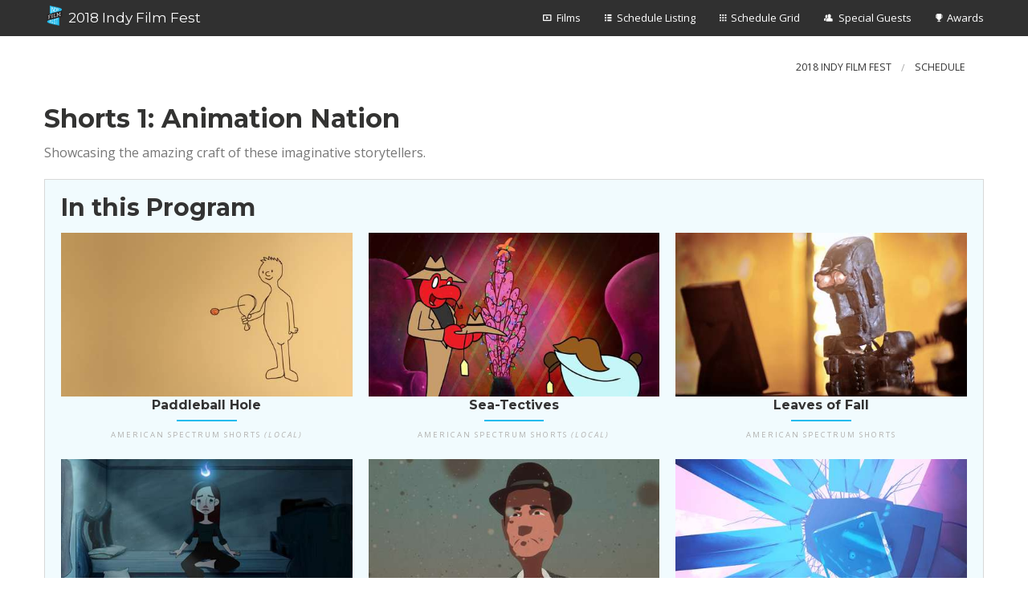

--- FILE ---
content_type: text/html; charset=utf-8
request_url: https://schedule.indyfilmfest.org/2018/programs/shorts-1
body_size: 13846
content:
<!DOCTYPE html>

<html class="no-js" lang="en-us">
<head>
	<meta charset="utf-8"><script type="text/javascript">(window.NREUM||(NREUM={})).init={ajax:{deny_list:["bam.nr-data.net"]},feature_flags:["soft_nav"]};(window.NREUM||(NREUM={})).loader_config={licenseKey:"b01684c6d5",applicationID:"29562645",browserID:"29562684"};;/*! For license information please see nr-loader-rum-1.308.0.min.js.LICENSE.txt */
(()=>{var e,t,r={163:(e,t,r)=>{"use strict";r.d(t,{j:()=>E});var n=r(384),i=r(1741);var a=r(2555);r(860).K7.genericEvents;const s="experimental.resources",o="register",c=e=>{if(!e||"string"!=typeof e)return!1;try{document.createDocumentFragment().querySelector(e)}catch{return!1}return!0};var d=r(2614),u=r(944),l=r(8122);const f="[data-nr-mask]",g=e=>(0,l.a)(e,(()=>{const e={feature_flags:[],experimental:{allow_registered_children:!1,resources:!1},mask_selector:"*",block_selector:"[data-nr-block]",mask_input_options:{color:!1,date:!1,"datetime-local":!1,email:!1,month:!1,number:!1,range:!1,search:!1,tel:!1,text:!1,time:!1,url:!1,week:!1,textarea:!1,select:!1,password:!0}};return{ajax:{deny_list:void 0,block_internal:!0,enabled:!0,autoStart:!0},api:{get allow_registered_children(){return e.feature_flags.includes(o)||e.experimental.allow_registered_children},set allow_registered_children(t){e.experimental.allow_registered_children=t},duplicate_registered_data:!1},browser_consent_mode:{enabled:!1},distributed_tracing:{enabled:void 0,exclude_newrelic_header:void 0,cors_use_newrelic_header:void 0,cors_use_tracecontext_headers:void 0,allowed_origins:void 0},get feature_flags(){return e.feature_flags},set feature_flags(t){e.feature_flags=t},generic_events:{enabled:!0,autoStart:!0},harvest:{interval:30},jserrors:{enabled:!0,autoStart:!0},logging:{enabled:!0,autoStart:!0},metrics:{enabled:!0,autoStart:!0},obfuscate:void 0,page_action:{enabled:!0},page_view_event:{enabled:!0,autoStart:!0},page_view_timing:{enabled:!0,autoStart:!0},performance:{capture_marks:!1,capture_measures:!1,capture_detail:!0,resources:{get enabled(){return e.feature_flags.includes(s)||e.experimental.resources},set enabled(t){e.experimental.resources=t},asset_types:[],first_party_domains:[],ignore_newrelic:!0}},privacy:{cookies_enabled:!0},proxy:{assets:void 0,beacon:void 0},session:{expiresMs:d.wk,inactiveMs:d.BB},session_replay:{autoStart:!0,enabled:!1,preload:!1,sampling_rate:10,error_sampling_rate:100,collect_fonts:!1,inline_images:!1,fix_stylesheets:!0,mask_all_inputs:!0,get mask_text_selector(){return e.mask_selector},set mask_text_selector(t){c(t)?e.mask_selector="".concat(t,",").concat(f):""===t||null===t?e.mask_selector=f:(0,u.R)(5,t)},get block_class(){return"nr-block"},get ignore_class(){return"nr-ignore"},get mask_text_class(){return"nr-mask"},get block_selector(){return e.block_selector},set block_selector(t){c(t)?e.block_selector+=",".concat(t):""!==t&&(0,u.R)(6,t)},get mask_input_options(){return e.mask_input_options},set mask_input_options(t){t&&"object"==typeof t?e.mask_input_options={...t,password:!0}:(0,u.R)(7,t)}},session_trace:{enabled:!0,autoStart:!0},soft_navigations:{enabled:!0,autoStart:!0},spa:{enabled:!0,autoStart:!0},ssl:void 0,user_actions:{enabled:!0,elementAttributes:["id","className","tagName","type"]}}})());var p=r(6154),m=r(9324);let h=0;const v={buildEnv:m.F3,distMethod:m.Xs,version:m.xv,originTime:p.WN},b={consented:!1},y={appMetadata:{},get consented(){return this.session?.state?.consent||b.consented},set consented(e){b.consented=e},customTransaction:void 0,denyList:void 0,disabled:!1,harvester:void 0,isolatedBacklog:!1,isRecording:!1,loaderType:void 0,maxBytes:3e4,obfuscator:void 0,onerror:void 0,ptid:void 0,releaseIds:{},session:void 0,timeKeeper:void 0,registeredEntities:[],jsAttributesMetadata:{bytes:0},get harvestCount(){return++h}},_=e=>{const t=(0,l.a)(e,y),r=Object.keys(v).reduce((e,t)=>(e[t]={value:v[t],writable:!1,configurable:!0,enumerable:!0},e),{});return Object.defineProperties(t,r)};var w=r(5701);const x=e=>{const t=e.startsWith("http");e+="/",r.p=t?e:"https://"+e};var R=r(7836),k=r(3241);const A={accountID:void 0,trustKey:void 0,agentID:void 0,licenseKey:void 0,applicationID:void 0,xpid:void 0},S=e=>(0,l.a)(e,A),T=new Set;function E(e,t={},r,s){let{init:o,info:c,loader_config:d,runtime:u={},exposed:l=!0}=t;if(!c){const e=(0,n.pV)();o=e.init,c=e.info,d=e.loader_config}e.init=g(o||{}),e.loader_config=S(d||{}),c.jsAttributes??={},p.bv&&(c.jsAttributes.isWorker=!0),e.info=(0,a.D)(c);const f=e.init,m=[c.beacon,c.errorBeacon];T.has(e.agentIdentifier)||(f.proxy.assets&&(x(f.proxy.assets),m.push(f.proxy.assets)),f.proxy.beacon&&m.push(f.proxy.beacon),e.beacons=[...m],function(e){const t=(0,n.pV)();Object.getOwnPropertyNames(i.W.prototype).forEach(r=>{const n=i.W.prototype[r];if("function"!=typeof n||"constructor"===n)return;let a=t[r];e[r]&&!1!==e.exposed&&"micro-agent"!==e.runtime?.loaderType&&(t[r]=(...t)=>{const n=e[r](...t);return a?a(...t):n})})}(e),(0,n.US)("activatedFeatures",w.B)),u.denyList=[...f.ajax.deny_list||[],...f.ajax.block_internal?m:[]],u.ptid=e.agentIdentifier,u.loaderType=r,e.runtime=_(u),T.has(e.agentIdentifier)||(e.ee=R.ee.get(e.agentIdentifier),e.exposed=l,(0,k.W)({agentIdentifier:e.agentIdentifier,drained:!!w.B?.[e.agentIdentifier],type:"lifecycle",name:"initialize",feature:void 0,data:e.config})),T.add(e.agentIdentifier)}},384:(e,t,r)=>{"use strict";r.d(t,{NT:()=>s,US:()=>u,Zm:()=>o,bQ:()=>d,dV:()=>c,pV:()=>l});var n=r(6154),i=r(1863),a=r(1910);const s={beacon:"bam.nr-data.net",errorBeacon:"bam.nr-data.net"};function o(){return n.gm.NREUM||(n.gm.NREUM={}),void 0===n.gm.newrelic&&(n.gm.newrelic=n.gm.NREUM),n.gm.NREUM}function c(){let e=o();return e.o||(e.o={ST:n.gm.setTimeout,SI:n.gm.setImmediate||n.gm.setInterval,CT:n.gm.clearTimeout,XHR:n.gm.XMLHttpRequest,REQ:n.gm.Request,EV:n.gm.Event,PR:n.gm.Promise,MO:n.gm.MutationObserver,FETCH:n.gm.fetch,WS:n.gm.WebSocket},(0,a.i)(...Object.values(e.o))),e}function d(e,t){let r=o();r.initializedAgents??={},t.initializedAt={ms:(0,i.t)(),date:new Date},r.initializedAgents[e]=t}function u(e,t){o()[e]=t}function l(){return function(){let e=o();const t=e.info||{};e.info={beacon:s.beacon,errorBeacon:s.errorBeacon,...t}}(),function(){let e=o();const t=e.init||{};e.init={...t}}(),c(),function(){let e=o();const t=e.loader_config||{};e.loader_config={...t}}(),o()}},782:(e,t,r)=>{"use strict";r.d(t,{T:()=>n});const n=r(860).K7.pageViewTiming},860:(e,t,r)=>{"use strict";r.d(t,{$J:()=>u,K7:()=>c,P3:()=>d,XX:()=>i,Yy:()=>o,df:()=>a,qY:()=>n,v4:()=>s});const n="events",i="jserrors",a="browser/blobs",s="rum",o="browser/logs",c={ajax:"ajax",genericEvents:"generic_events",jserrors:i,logging:"logging",metrics:"metrics",pageAction:"page_action",pageViewEvent:"page_view_event",pageViewTiming:"page_view_timing",sessionReplay:"session_replay",sessionTrace:"session_trace",softNav:"soft_navigations",spa:"spa"},d={[c.pageViewEvent]:1,[c.pageViewTiming]:2,[c.metrics]:3,[c.jserrors]:4,[c.spa]:5,[c.ajax]:6,[c.sessionTrace]:7,[c.softNav]:8,[c.sessionReplay]:9,[c.logging]:10,[c.genericEvents]:11},u={[c.pageViewEvent]:s,[c.pageViewTiming]:n,[c.ajax]:n,[c.spa]:n,[c.softNav]:n,[c.metrics]:i,[c.jserrors]:i,[c.sessionTrace]:a,[c.sessionReplay]:a,[c.logging]:o,[c.genericEvents]:"ins"}},944:(e,t,r)=>{"use strict";r.d(t,{R:()=>i});var n=r(3241);function i(e,t){"function"==typeof console.debug&&(console.debug("New Relic Warning: https://github.com/newrelic/newrelic-browser-agent/blob/main/docs/warning-codes.md#".concat(e),t),(0,n.W)({agentIdentifier:null,drained:null,type:"data",name:"warn",feature:"warn",data:{code:e,secondary:t}}))}},1687:(e,t,r)=>{"use strict";r.d(t,{Ak:()=>d,Ze:()=>f,x3:()=>u});var n=r(3241),i=r(7836),a=r(3606),s=r(860),o=r(2646);const c={};function d(e,t){const r={staged:!1,priority:s.P3[t]||0};l(e),c[e].get(t)||c[e].set(t,r)}function u(e,t){e&&c[e]&&(c[e].get(t)&&c[e].delete(t),p(e,t,!1),c[e].size&&g(e))}function l(e){if(!e)throw new Error("agentIdentifier required");c[e]||(c[e]=new Map)}function f(e="",t="feature",r=!1){if(l(e),!e||!c[e].get(t)||r)return p(e,t);c[e].get(t).staged=!0,g(e)}function g(e){const t=Array.from(c[e]);t.every(([e,t])=>t.staged)&&(t.sort((e,t)=>e[1].priority-t[1].priority),t.forEach(([t])=>{c[e].delete(t),p(e,t)}))}function p(e,t,r=!0){const s=e?i.ee.get(e):i.ee,c=a.i.handlers;if(!s.aborted&&s.backlog&&c){if((0,n.W)({agentIdentifier:e,type:"lifecycle",name:"drain",feature:t}),r){const e=s.backlog[t],r=c[t];if(r){for(let t=0;e&&t<e.length;++t)m(e[t],r);Object.entries(r).forEach(([e,t])=>{Object.values(t||{}).forEach(t=>{t[0]?.on&&t[0]?.context()instanceof o.y&&t[0].on(e,t[1])})})}}s.isolatedBacklog||delete c[t],s.backlog[t]=null,s.emit("drain-"+t,[])}}function m(e,t){var r=e[1];Object.values(t[r]||{}).forEach(t=>{var r=e[0];if(t[0]===r){var n=t[1],i=e[3],a=e[2];n.apply(i,a)}})}},1738:(e,t,r)=>{"use strict";r.d(t,{U:()=>g,Y:()=>f});var n=r(3241),i=r(9908),a=r(1863),s=r(944),o=r(5701),c=r(3969),d=r(8362),u=r(860),l=r(4261);function f(e,t,r,a){const f=a||r;!f||f[e]&&f[e]!==d.d.prototype[e]||(f[e]=function(){(0,i.p)(c.xV,["API/"+e+"/called"],void 0,u.K7.metrics,r.ee),(0,n.W)({agentIdentifier:r.agentIdentifier,drained:!!o.B?.[r.agentIdentifier],type:"data",name:"api",feature:l.Pl+e,data:{}});try{return t.apply(this,arguments)}catch(e){(0,s.R)(23,e)}})}function g(e,t,r,n,s){const o=e.info;null===r?delete o.jsAttributes[t]:o.jsAttributes[t]=r,(s||null===r)&&(0,i.p)(l.Pl+n,[(0,a.t)(),t,r],void 0,"session",e.ee)}},1741:(e,t,r)=>{"use strict";r.d(t,{W:()=>a});var n=r(944),i=r(4261);class a{#e(e,...t){if(this[e]!==a.prototype[e])return this[e](...t);(0,n.R)(35,e)}addPageAction(e,t){return this.#e(i.hG,e,t)}register(e){return this.#e(i.eY,e)}recordCustomEvent(e,t){return this.#e(i.fF,e,t)}setPageViewName(e,t){return this.#e(i.Fw,e,t)}setCustomAttribute(e,t,r){return this.#e(i.cD,e,t,r)}noticeError(e,t){return this.#e(i.o5,e,t)}setUserId(e,t=!1){return this.#e(i.Dl,e,t)}setApplicationVersion(e){return this.#e(i.nb,e)}setErrorHandler(e){return this.#e(i.bt,e)}addRelease(e,t){return this.#e(i.k6,e,t)}log(e,t){return this.#e(i.$9,e,t)}start(){return this.#e(i.d3)}finished(e){return this.#e(i.BL,e)}recordReplay(){return this.#e(i.CH)}pauseReplay(){return this.#e(i.Tb)}addToTrace(e){return this.#e(i.U2,e)}setCurrentRouteName(e){return this.#e(i.PA,e)}interaction(e){return this.#e(i.dT,e)}wrapLogger(e,t,r){return this.#e(i.Wb,e,t,r)}measure(e,t){return this.#e(i.V1,e,t)}consent(e){return this.#e(i.Pv,e)}}},1863:(e,t,r)=>{"use strict";function n(){return Math.floor(performance.now())}r.d(t,{t:()=>n})},1910:(e,t,r)=>{"use strict";r.d(t,{i:()=>a});var n=r(944);const i=new Map;function a(...e){return e.every(e=>{if(i.has(e))return i.get(e);const t="function"==typeof e?e.toString():"",r=t.includes("[native code]"),a=t.includes("nrWrapper");return r||a||(0,n.R)(64,e?.name||t),i.set(e,r),r})}},2555:(e,t,r)=>{"use strict";r.d(t,{D:()=>o,f:()=>s});var n=r(384),i=r(8122);const a={beacon:n.NT.beacon,errorBeacon:n.NT.errorBeacon,licenseKey:void 0,applicationID:void 0,sa:void 0,queueTime:void 0,applicationTime:void 0,ttGuid:void 0,user:void 0,account:void 0,product:void 0,extra:void 0,jsAttributes:{},userAttributes:void 0,atts:void 0,transactionName:void 0,tNamePlain:void 0};function s(e){try{return!!e.licenseKey&&!!e.errorBeacon&&!!e.applicationID}catch(e){return!1}}const o=e=>(0,i.a)(e,a)},2614:(e,t,r)=>{"use strict";r.d(t,{BB:()=>s,H3:()=>n,g:()=>d,iL:()=>c,tS:()=>o,uh:()=>i,wk:()=>a});const n="NRBA",i="SESSION",a=144e5,s=18e5,o={STARTED:"session-started",PAUSE:"session-pause",RESET:"session-reset",RESUME:"session-resume",UPDATE:"session-update"},c={SAME_TAB:"same-tab",CROSS_TAB:"cross-tab"},d={OFF:0,FULL:1,ERROR:2}},2646:(e,t,r)=>{"use strict";r.d(t,{y:()=>n});class n{constructor(e){this.contextId=e}}},2843:(e,t,r)=>{"use strict";r.d(t,{G:()=>a,u:()=>i});var n=r(3878);function i(e,t=!1,r,i){(0,n.DD)("visibilitychange",function(){if(t)return void("hidden"===document.visibilityState&&e());e(document.visibilityState)},r,i)}function a(e,t,r){(0,n.sp)("pagehide",e,t,r)}},3241:(e,t,r)=>{"use strict";r.d(t,{W:()=>a});var n=r(6154);const i="newrelic";function a(e={}){try{n.gm.dispatchEvent(new CustomEvent(i,{detail:e}))}catch(e){}}},3606:(e,t,r)=>{"use strict";r.d(t,{i:()=>a});var n=r(9908);a.on=s;var i=a.handlers={};function a(e,t,r,a){s(a||n.d,i,e,t,r)}function s(e,t,r,i,a){a||(a="feature"),e||(e=n.d);var s=t[a]=t[a]||{};(s[r]=s[r]||[]).push([e,i])}},3878:(e,t,r)=>{"use strict";function n(e,t){return{capture:e,passive:!1,signal:t}}function i(e,t,r=!1,i){window.addEventListener(e,t,n(r,i))}function a(e,t,r=!1,i){document.addEventListener(e,t,n(r,i))}r.d(t,{DD:()=>a,jT:()=>n,sp:()=>i})},3969:(e,t,r)=>{"use strict";r.d(t,{TZ:()=>n,XG:()=>o,rs:()=>i,xV:()=>s,z_:()=>a});const n=r(860).K7.metrics,i="sm",a="cm",s="storeSupportabilityMetrics",o="storeEventMetrics"},4234:(e,t,r)=>{"use strict";r.d(t,{W:()=>a});var n=r(7836),i=r(1687);class a{constructor(e,t){this.agentIdentifier=e,this.ee=n.ee.get(e),this.featureName=t,this.blocked=!1}deregisterDrain(){(0,i.x3)(this.agentIdentifier,this.featureName)}}},4261:(e,t,r)=>{"use strict";r.d(t,{$9:()=>d,BL:()=>o,CH:()=>g,Dl:()=>_,Fw:()=>y,PA:()=>h,Pl:()=>n,Pv:()=>k,Tb:()=>l,U2:()=>a,V1:()=>R,Wb:()=>x,bt:()=>b,cD:()=>v,d3:()=>w,dT:()=>c,eY:()=>p,fF:()=>f,hG:()=>i,k6:()=>s,nb:()=>m,o5:()=>u});const n="api-",i="addPageAction",a="addToTrace",s="addRelease",o="finished",c="interaction",d="log",u="noticeError",l="pauseReplay",f="recordCustomEvent",g="recordReplay",p="register",m="setApplicationVersion",h="setCurrentRouteName",v="setCustomAttribute",b="setErrorHandler",y="setPageViewName",_="setUserId",w="start",x="wrapLogger",R="measure",k="consent"},5289:(e,t,r)=>{"use strict";r.d(t,{GG:()=>s,Qr:()=>c,sB:()=>o});var n=r(3878),i=r(6389);function a(){return"undefined"==typeof document||"complete"===document.readyState}function s(e,t){if(a())return e();const r=(0,i.J)(e),s=setInterval(()=>{a()&&(clearInterval(s),r())},500);(0,n.sp)("load",r,t)}function o(e){if(a())return e();(0,n.DD)("DOMContentLoaded",e)}function c(e){if(a())return e();(0,n.sp)("popstate",e)}},5607:(e,t,r)=>{"use strict";r.d(t,{W:()=>n});const n=(0,r(9566).bz)()},5701:(e,t,r)=>{"use strict";r.d(t,{B:()=>a,t:()=>s});var n=r(3241);const i=new Set,a={};function s(e,t){const r=t.agentIdentifier;a[r]??={},e&&"object"==typeof e&&(i.has(r)||(t.ee.emit("rumresp",[e]),a[r]=e,i.add(r),(0,n.W)({agentIdentifier:r,loaded:!0,drained:!0,type:"lifecycle",name:"load",feature:void 0,data:e})))}},6154:(e,t,r)=>{"use strict";r.d(t,{OF:()=>c,RI:()=>i,WN:()=>u,bv:()=>a,eN:()=>l,gm:()=>s,mw:()=>o,sb:()=>d});var n=r(1863);const i="undefined"!=typeof window&&!!window.document,a="undefined"!=typeof WorkerGlobalScope&&("undefined"!=typeof self&&self instanceof WorkerGlobalScope&&self.navigator instanceof WorkerNavigator||"undefined"!=typeof globalThis&&globalThis instanceof WorkerGlobalScope&&globalThis.navigator instanceof WorkerNavigator),s=i?window:"undefined"!=typeof WorkerGlobalScope&&("undefined"!=typeof self&&self instanceof WorkerGlobalScope&&self||"undefined"!=typeof globalThis&&globalThis instanceof WorkerGlobalScope&&globalThis),o=Boolean("hidden"===s?.document?.visibilityState),c=/iPad|iPhone|iPod/.test(s.navigator?.userAgent),d=c&&"undefined"==typeof SharedWorker,u=((()=>{const e=s.navigator?.userAgent?.match(/Firefox[/\s](\d+\.\d+)/);Array.isArray(e)&&e.length>=2&&e[1]})(),Date.now()-(0,n.t)()),l=()=>"undefined"!=typeof PerformanceNavigationTiming&&s?.performance?.getEntriesByType("navigation")?.[0]?.responseStart},6389:(e,t,r)=>{"use strict";function n(e,t=500,r={}){const n=r?.leading||!1;let i;return(...r)=>{n&&void 0===i&&(e.apply(this,r),i=setTimeout(()=>{i=clearTimeout(i)},t)),n||(clearTimeout(i),i=setTimeout(()=>{e.apply(this,r)},t))}}function i(e){let t=!1;return(...r)=>{t||(t=!0,e.apply(this,r))}}r.d(t,{J:()=>i,s:()=>n})},6630:(e,t,r)=>{"use strict";r.d(t,{T:()=>n});const n=r(860).K7.pageViewEvent},7699:(e,t,r)=>{"use strict";r.d(t,{It:()=>a,KC:()=>o,No:()=>i,qh:()=>s});var n=r(860);const i=16e3,a=1e6,s="SESSION_ERROR",o={[n.K7.logging]:!0,[n.K7.genericEvents]:!1,[n.K7.jserrors]:!1,[n.K7.ajax]:!1}},7836:(e,t,r)=>{"use strict";r.d(t,{P:()=>o,ee:()=>c});var n=r(384),i=r(8990),a=r(2646),s=r(5607);const o="nr@context:".concat(s.W),c=function e(t,r){var n={},s={},u={},l=!1;try{l=16===r.length&&d.initializedAgents?.[r]?.runtime.isolatedBacklog}catch(e){}var f={on:p,addEventListener:p,removeEventListener:function(e,t){var r=n[e];if(!r)return;for(var i=0;i<r.length;i++)r[i]===t&&r.splice(i,1)},emit:function(e,r,n,i,a){!1!==a&&(a=!0);if(c.aborted&&!i)return;t&&a&&t.emit(e,r,n);var o=g(n);m(e).forEach(e=>{e.apply(o,r)});var d=v()[s[e]];d&&d.push([f,e,r,o]);return o},get:h,listeners:m,context:g,buffer:function(e,t){const r=v();if(t=t||"feature",f.aborted)return;Object.entries(e||{}).forEach(([e,n])=>{s[n]=t,t in r||(r[t]=[])})},abort:function(){f._aborted=!0,Object.keys(f.backlog).forEach(e=>{delete f.backlog[e]})},isBuffering:function(e){return!!v()[s[e]]},debugId:r,backlog:l?{}:t&&"object"==typeof t.backlog?t.backlog:{},isolatedBacklog:l};return Object.defineProperty(f,"aborted",{get:()=>{let e=f._aborted||!1;return e||(t&&(e=t.aborted),e)}}),f;function g(e){return e&&e instanceof a.y?e:e?(0,i.I)(e,o,()=>new a.y(o)):new a.y(o)}function p(e,t){n[e]=m(e).concat(t)}function m(e){return n[e]||[]}function h(t){return u[t]=u[t]||e(f,t)}function v(){return f.backlog}}(void 0,"globalEE"),d=(0,n.Zm)();d.ee||(d.ee=c)},8122:(e,t,r)=>{"use strict";r.d(t,{a:()=>i});var n=r(944);function i(e,t){try{if(!e||"object"!=typeof e)return(0,n.R)(3);if(!t||"object"!=typeof t)return(0,n.R)(4);const r=Object.create(Object.getPrototypeOf(t),Object.getOwnPropertyDescriptors(t)),a=0===Object.keys(r).length?e:r;for(let s in a)if(void 0!==e[s])try{if(null===e[s]){r[s]=null;continue}Array.isArray(e[s])&&Array.isArray(t[s])?r[s]=Array.from(new Set([...e[s],...t[s]])):"object"==typeof e[s]&&"object"==typeof t[s]?r[s]=i(e[s],t[s]):r[s]=e[s]}catch(e){r[s]||(0,n.R)(1,e)}return r}catch(e){(0,n.R)(2,e)}}},8362:(e,t,r)=>{"use strict";r.d(t,{d:()=>a});var n=r(9566),i=r(1741);class a extends i.W{agentIdentifier=(0,n.LA)(16)}},8374:(e,t,r)=>{r.nc=(()=>{try{return document?.currentScript?.nonce}catch(e){}return""})()},8990:(e,t,r)=>{"use strict";r.d(t,{I:()=>i});var n=Object.prototype.hasOwnProperty;function i(e,t,r){if(n.call(e,t))return e[t];var i=r();if(Object.defineProperty&&Object.keys)try{return Object.defineProperty(e,t,{value:i,writable:!0,enumerable:!1}),i}catch(e){}return e[t]=i,i}},9324:(e,t,r)=>{"use strict";r.d(t,{F3:()=>i,Xs:()=>a,xv:()=>n});const n="1.308.0",i="PROD",a="CDN"},9566:(e,t,r)=>{"use strict";r.d(t,{LA:()=>o,bz:()=>s});var n=r(6154);const i="xxxxxxxx-xxxx-4xxx-yxxx-xxxxxxxxxxxx";function a(e,t){return e?15&e[t]:16*Math.random()|0}function s(){const e=n.gm?.crypto||n.gm?.msCrypto;let t,r=0;return e&&e.getRandomValues&&(t=e.getRandomValues(new Uint8Array(30))),i.split("").map(e=>"x"===e?a(t,r++).toString(16):"y"===e?(3&a()|8).toString(16):e).join("")}function o(e){const t=n.gm?.crypto||n.gm?.msCrypto;let r,i=0;t&&t.getRandomValues&&(r=t.getRandomValues(new Uint8Array(e)));const s=[];for(var o=0;o<e;o++)s.push(a(r,i++).toString(16));return s.join("")}},9908:(e,t,r)=>{"use strict";r.d(t,{d:()=>n,p:()=>i});var n=r(7836).ee.get("handle");function i(e,t,r,i,a){a?(a.buffer([e],i),a.emit(e,t,r)):(n.buffer([e],i),n.emit(e,t,r))}}},n={};function i(e){var t=n[e];if(void 0!==t)return t.exports;var a=n[e]={exports:{}};return r[e](a,a.exports,i),a.exports}i.m=r,i.d=(e,t)=>{for(var r in t)i.o(t,r)&&!i.o(e,r)&&Object.defineProperty(e,r,{enumerable:!0,get:t[r]})},i.f={},i.e=e=>Promise.all(Object.keys(i.f).reduce((t,r)=>(i.f[r](e,t),t),[])),i.u=e=>"nr-rum-1.308.0.min.js",i.o=(e,t)=>Object.prototype.hasOwnProperty.call(e,t),e={},t="NRBA-1.308.0.PROD:",i.l=(r,n,a,s)=>{if(e[r])e[r].push(n);else{var o,c;if(void 0!==a)for(var d=document.getElementsByTagName("script"),u=0;u<d.length;u++){var l=d[u];if(l.getAttribute("src")==r||l.getAttribute("data-webpack")==t+a){o=l;break}}if(!o){c=!0;var f={296:"sha512-+MIMDsOcckGXa1EdWHqFNv7P+JUkd5kQwCBr3KE6uCvnsBNUrdSt4a/3/L4j4TxtnaMNjHpza2/erNQbpacJQA=="};(o=document.createElement("script")).charset="utf-8",i.nc&&o.setAttribute("nonce",i.nc),o.setAttribute("data-webpack",t+a),o.src=r,0!==o.src.indexOf(window.location.origin+"/")&&(o.crossOrigin="anonymous"),f[s]&&(o.integrity=f[s])}e[r]=[n];var g=(t,n)=>{o.onerror=o.onload=null,clearTimeout(p);var i=e[r];if(delete e[r],o.parentNode&&o.parentNode.removeChild(o),i&&i.forEach(e=>e(n)),t)return t(n)},p=setTimeout(g.bind(null,void 0,{type:"timeout",target:o}),12e4);o.onerror=g.bind(null,o.onerror),o.onload=g.bind(null,o.onload),c&&document.head.appendChild(o)}},i.r=e=>{"undefined"!=typeof Symbol&&Symbol.toStringTag&&Object.defineProperty(e,Symbol.toStringTag,{value:"Module"}),Object.defineProperty(e,"__esModule",{value:!0})},i.p="https://js-agent.newrelic.com/",(()=>{var e={374:0,840:0};i.f.j=(t,r)=>{var n=i.o(e,t)?e[t]:void 0;if(0!==n)if(n)r.push(n[2]);else{var a=new Promise((r,i)=>n=e[t]=[r,i]);r.push(n[2]=a);var s=i.p+i.u(t),o=new Error;i.l(s,r=>{if(i.o(e,t)&&(0!==(n=e[t])&&(e[t]=void 0),n)){var a=r&&("load"===r.type?"missing":r.type),s=r&&r.target&&r.target.src;o.message="Loading chunk "+t+" failed: ("+a+": "+s+")",o.name="ChunkLoadError",o.type=a,o.request=s,n[1](o)}},"chunk-"+t,t)}};var t=(t,r)=>{var n,a,[s,o,c]=r,d=0;if(s.some(t=>0!==e[t])){for(n in o)i.o(o,n)&&(i.m[n]=o[n]);if(c)c(i)}for(t&&t(r);d<s.length;d++)a=s[d],i.o(e,a)&&e[a]&&e[a][0](),e[a]=0},r=self["webpackChunk:NRBA-1.308.0.PROD"]=self["webpackChunk:NRBA-1.308.0.PROD"]||[];r.forEach(t.bind(null,0)),r.push=t.bind(null,r.push.bind(r))})(),(()=>{"use strict";i(8374);var e=i(8362),t=i(860);const r=Object.values(t.K7);var n=i(163);var a=i(9908),s=i(1863),o=i(4261),c=i(1738);var d=i(1687),u=i(4234),l=i(5289),f=i(6154),g=i(944),p=i(384);const m=e=>f.RI&&!0===e?.privacy.cookies_enabled;function h(e){return!!(0,p.dV)().o.MO&&m(e)&&!0===e?.session_trace.enabled}var v=i(6389),b=i(7699);class y extends u.W{constructor(e,t){super(e.agentIdentifier,t),this.agentRef=e,this.abortHandler=void 0,this.featAggregate=void 0,this.loadedSuccessfully=void 0,this.onAggregateImported=new Promise(e=>{this.loadedSuccessfully=e}),this.deferred=Promise.resolve(),!1===e.init[this.featureName].autoStart?this.deferred=new Promise((t,r)=>{this.ee.on("manual-start-all",(0,v.J)(()=>{(0,d.Ak)(e.agentIdentifier,this.featureName),t()}))}):(0,d.Ak)(e.agentIdentifier,t)}importAggregator(e,t,r={}){if(this.featAggregate)return;const n=async()=>{let n;await this.deferred;try{if(m(e.init)){const{setupAgentSession:t}=await i.e(296).then(i.bind(i,3305));n=t(e)}}catch(e){(0,g.R)(20,e),this.ee.emit("internal-error",[e]),(0,a.p)(b.qh,[e],void 0,this.featureName,this.ee)}try{if(!this.#t(this.featureName,n,e.init))return(0,d.Ze)(this.agentIdentifier,this.featureName),void this.loadedSuccessfully(!1);const{Aggregate:i}=await t();this.featAggregate=new i(e,r),e.runtime.harvester.initializedAggregates.push(this.featAggregate),this.loadedSuccessfully(!0)}catch(e){(0,g.R)(34,e),this.abortHandler?.(),(0,d.Ze)(this.agentIdentifier,this.featureName,!0),this.loadedSuccessfully(!1),this.ee&&this.ee.abort()}};f.RI?(0,l.GG)(()=>n(),!0):n()}#t(e,r,n){if(this.blocked)return!1;switch(e){case t.K7.sessionReplay:return h(n)&&!!r;case t.K7.sessionTrace:return!!r;default:return!0}}}var _=i(6630),w=i(2614),x=i(3241);class R extends y{static featureName=_.T;constructor(e){var t;super(e,_.T),this.setupInspectionEvents(e.agentIdentifier),t=e,(0,c.Y)(o.Fw,function(e,r){"string"==typeof e&&("/"!==e.charAt(0)&&(e="/"+e),t.runtime.customTransaction=(r||"http://custom.transaction")+e,(0,a.p)(o.Pl+o.Fw,[(0,s.t)()],void 0,void 0,t.ee))},t),this.importAggregator(e,()=>i.e(296).then(i.bind(i,3943)))}setupInspectionEvents(e){const t=(t,r)=>{t&&(0,x.W)({agentIdentifier:e,timeStamp:t.timeStamp,loaded:"complete"===t.target.readyState,type:"window",name:r,data:t.target.location+""})};(0,l.sB)(e=>{t(e,"DOMContentLoaded")}),(0,l.GG)(e=>{t(e,"load")}),(0,l.Qr)(e=>{t(e,"navigate")}),this.ee.on(w.tS.UPDATE,(t,r)=>{(0,x.W)({agentIdentifier:e,type:"lifecycle",name:"session",data:r})})}}class k extends e.d{constructor(e){var t;(super(),f.gm)?(this.features={},(0,p.bQ)(this.agentIdentifier,this),this.desiredFeatures=new Set(e.features||[]),this.desiredFeatures.add(R),(0,n.j)(this,e,e.loaderType||"agent"),t=this,(0,c.Y)(o.cD,function(e,r,n=!1){if("string"==typeof e){if(["string","number","boolean"].includes(typeof r)||null===r)return(0,c.U)(t,e,r,o.cD,n);(0,g.R)(40,typeof r)}else(0,g.R)(39,typeof e)},t),function(e){(0,c.Y)(o.Dl,function(t,r=!1){if("string"!=typeof t&&null!==t)return void(0,g.R)(41,typeof t);const n=e.info.jsAttributes["enduser.id"];r&&null!=n&&n!==t?(0,a.p)(o.Pl+"setUserIdAndResetSession",[t],void 0,"session",e.ee):(0,c.U)(e,"enduser.id",t,o.Dl,!0)},e)}(this),function(e){(0,c.Y)(o.nb,function(t){if("string"==typeof t||null===t)return(0,c.U)(e,"application.version",t,o.nb,!1);(0,g.R)(42,typeof t)},e)}(this),function(e){(0,c.Y)(o.d3,function(){e.ee.emit("manual-start-all")},e)}(this),function(e){(0,c.Y)(o.Pv,function(t=!0){if("boolean"==typeof t){if((0,a.p)(o.Pl+o.Pv,[t],void 0,"session",e.ee),e.runtime.consented=t,t){const t=e.features.page_view_event;t.onAggregateImported.then(e=>{const r=t.featAggregate;e&&!r.sentRum&&r.sendRum()})}}else(0,g.R)(65,typeof t)},e)}(this),this.run()):(0,g.R)(21)}get config(){return{info:this.info,init:this.init,loader_config:this.loader_config,runtime:this.runtime}}get api(){return this}run(){try{const e=function(e){const t={};return r.forEach(r=>{t[r]=!!e[r]?.enabled}),t}(this.init),n=[...this.desiredFeatures];n.sort((e,r)=>t.P3[e.featureName]-t.P3[r.featureName]),n.forEach(r=>{if(!e[r.featureName]&&r.featureName!==t.K7.pageViewEvent)return;if(r.featureName===t.K7.spa)return void(0,g.R)(67);const n=function(e){switch(e){case t.K7.ajax:return[t.K7.jserrors];case t.K7.sessionTrace:return[t.K7.ajax,t.K7.pageViewEvent];case t.K7.sessionReplay:return[t.K7.sessionTrace];case t.K7.pageViewTiming:return[t.K7.pageViewEvent];default:return[]}}(r.featureName).filter(e=>!(e in this.features));n.length>0&&(0,g.R)(36,{targetFeature:r.featureName,missingDependencies:n}),this.features[r.featureName]=new r(this)})}catch(e){(0,g.R)(22,e);for(const e in this.features)this.features[e].abortHandler?.();const t=(0,p.Zm)();delete t.initializedAgents[this.agentIdentifier]?.features,delete this.sharedAggregator;return t.ee.get(this.agentIdentifier).abort(),!1}}}var A=i(2843),S=i(782);class T extends y{static featureName=S.T;constructor(e){super(e,S.T),f.RI&&((0,A.u)(()=>(0,a.p)("docHidden",[(0,s.t)()],void 0,S.T,this.ee),!0),(0,A.G)(()=>(0,a.p)("winPagehide",[(0,s.t)()],void 0,S.T,this.ee)),this.importAggregator(e,()=>i.e(296).then(i.bind(i,2117))))}}var E=i(3969);class I extends y{static featureName=E.TZ;constructor(e){super(e,E.TZ),f.RI&&document.addEventListener("securitypolicyviolation",e=>{(0,a.p)(E.xV,["Generic/CSPViolation/Detected"],void 0,this.featureName,this.ee)}),this.importAggregator(e,()=>i.e(296).then(i.bind(i,9623)))}}new k({features:[R,T,I],loaderType:"lite"})})()})();</script><script type="text/javascript">window.NREUM||(NREUM={});NREUM.info={"beacon":"bam.nr-data.net","errorBeacon":"bam.nr-data.net","licenseKey":"b01684c6d5","applicationID":"29562645","transactionName":"Y11QbBQEVxcAVk0LC1oXdE0IBk0NDlsWBAFHTEEWEAxcExIPaRALU0pTVSIATQUIWW8LAUMWVV0S","queueTime":2,"applicationTime":759,"agent":""}</script>
	<meta name="viewport" content="width=device-width, initial-scale=1.0">

	<title>Shorts 1: Animation Nation | 2018 Indy Film Fest</title>

	<link rel="stylesheet" href="/static/CACHE/css/output.6fef7eed8a75.css" type="text/css">
	<link rel="stylesheet" type="text/css" href="//fonts.googleapis.com/css?family=Open+Sans:400italic,400,300,700%7CMontserrat:400,700%7CRoboto+Slab">

	



<link rel="icon" type="image/png" href="https://festnest-django-storage.s3.amazonaws.com/fests/logos/indyfilmfest-logo-square.png">

<link rel="icon" type="image/png" href="/static/festnest/img/nest-32-teal.png">







<meta name="twitter:card" content="summary">


<meta property="og:image" content="https://festnest-django-storage.s3.amazonaws.com/fests/logos/indyfilmfest-logo-square.png">
<meta property="og:image:height" content="130">
<meta property="og:image:width" content="130">




<meta name="twitter:site" content="@indyfilmfest">



<meta property="og:url" content="https://schedule.indyfilmfest.org/2018/programs/shorts-1">
<meta property="og:description" content="Showcasing the amazing craft of these imaginative storytellers.">
<meta name="description" content="Showcasing the amazing craft of these imaginative storytellers.">

<meta property="og:title" content="2018 Indy Film Fest: Shorts 1: Animation Nation">
<meta property="og:site_name" content="Indy Film Fest">


	<link rel="canonical" href="https://schedule.indyfilmfest.org/2018/programs/shorts-1">
	<script>
		(function(i,s,o,g,r,a,m){i['GoogleAnalyticsObject']=r;i[r]=i[r]||function(){
		(i[r].q=i[r].q||[]).push(arguments)},i[r].l=1*new Date();a=s.createElement(o),
		m=s.getElementsByTagName(o)[0];a.async=1;a.src=g;m.parentNode.insertBefore(a,m)
		})(window,document,'script','//www.google-analytics.com/analytics.js','ga');

		ga('create', 'UA-64048024-2', 'auto');
		ga('send', 'pageview');

		
		ga('create', 'UA-188912-5', 'auto', 'fest');
		ga('fest.send', 'pageview');
		
	</script>
</head>
<body itemscope itemtype="http://schema.org/WebPage">

<div class="contain-to-grid">
<nav class="top-bar" data-topbar>

  <ul class="title-area">
	<li class="name">
	  <h1><a href="/2018"><img src="https://festnest-django-storage.s3.amazonaws.com/fests/logos/indyfilmfest-logo-square.png" alt="" class="logo"> 2018 Indy Film Fest</a></h1>
	</li>
	<li class="toggle-topbar menu-icon"><a href="/" rel="home"><span>Menu</span></a></li>
  </ul>

  <div class="top-bar-section hide-for-print">
	<!-- Right Nav Section -->
	


    <!-- Left Nav Section -->
    
<ul class="right">
	
	<li><a href="/2018/films" class="fi-play-video fi-icon-wrap">Films</a></li>
	
	
	<li><a href="/2018/listings" class="fi-list-thumbnails fi-icon-wrap">Schedule Listing</a></li>
	<li><a href="/2018/listings?show=grid" class="fi-thumbnails fi-icon-wrap">Schedule Grid</a></li>
	
	<li><a href="/2018/guests" class="fi-torsos fi-icon-wrap">Special Guests</a></li>
	
	<li><a href="/2018/awards" class="fi-trophy fi-icon-wrap">Awards</a></li>
	
</ul>

  </div>

</nav>
</div>

<div class="row">

	
<div class="row">
	<div class="small-1 columns"></div>
	<div class="small-11 columns">
	<ul class="breadcrumbs" itemprop="breadcrumb" itemprop="breadcrumb" itemscope itemtype="http://schema.org/BreadcrumbList">
		<li itemprop="itemListElement" itemscope
      itemtype="http://schema.org/ListItem"><a href="/2018" itemscope itemtype="http://schema.org/WebPage"
       itemprop="item"><span itemprop="name">2018 Indy Film Fest</span></a></li>
		<li itemprop="itemListElement" itemscope
      itemtype="http://schema.org/ListItem"><a href="/2018/listings" itemscope itemtype="http://schema.org/Thing"
       itemprop="item"><span itemprop="name">Schedule</a></a></li>
	</ul>
	</div>
</div>



	<div class="small-12 columns">
	



<article class="clearfix">

	

<div class="film-details-body">

	<div>
		<h1>Shorts 1: Animation Nation</h1>
		<div>
					
		</div>
		<p>Showcasing the amazing craft of these imaginative storytellers.</p>
	</div>

	
	<div class="panel callout">
		<h2>In this Program</h2>

		


<style class="text/css">
.film-block-grid li a.film .hdframe .hd.default-image
{
	background-size: auto 50%;
	background-image: url('https://festnest-django-storage.s3.amazonaws.com/fests/logos/indyfilmfest-logo-square.png');
}
</style>


<ul class="small-block-grid-1 medium-block-grid-2 large-block-grid-3 film-block-grid">

	
	
	
	<li>
		




<a href="/2018/films/paddleball-hole" class="film">
	<section>
		<div class="hdframe"><div class="hd" style="background-image: url('https://festnest-django-storage.s3.amazonaws.com/CACHE/images/films/62086730_ph_still_1/358a4763845e836b6142479d2fde67b3.jpg');">
			<small class="details"><style>
.film-details-pipe span+span::before
{
	content: ' | ';
}
</style><span class="film-details-pipe"><span>Keith Cantrell</span><span>3m</span><span><abbr title="United States of America" class="country-name">USA</abbr></span><span>English </span></span>
</small>
		</div></div>
		<div class="title">
			<h6>Paddleball Hole</h6>
		</div>

		

<div style="text-align: center; text-transform: uppercase;">
	<hr class="category-separator">

	<small class="subheader category-name">American Spectrum Shorts <em>(Local)</em></small>
</div>


	</section>
</a>

	</li>
	
	

	
	
	
	<li>
		




<a href="/2018/films/sea-tectives" class="film">
	<section>
		<div class="hdframe"><div class="hd" style="background-image: url('https://festnest-django-storage.s3.amazonaws.com/CACHE/images/films/62086730_seatectives/e0100f76707f1176e726be357f8b2d0f.jpg');">
			<small class="details"><style>
.film-details-pipe span+span::before
{
	content: ' | ';
}
</style><span class="film-details-pipe"><span>Christopher Dobbs</span><span>11m</span><span><abbr title="United States of America" class="country-name">USA</abbr></span><span>English </span></span>
</small>
		</div></div>
		<div class="title">
			<h6>Sea-Tectives</h6>
		</div>

		

<div style="text-align: center; text-transform: uppercase;">
	<hr class="category-separator">

	<small class="subheader category-name">American Spectrum Shorts <em>(Local)</em></small>
</div>


	</section>
</a>

	</li>
	
	

	
	
	
	<li>
		




<a href="/2018/films/leaves-of-fall" class="film">
	<section>
		<div class="hdframe"><div class="hd" style="background-image: url('https://festnest-django-storage.s3.amazonaws.com/CACHE/images/films/62086730_leavesoffall_still01/0ebc8cae2bb23a7d493002409c52ed8c.jpg');">
			<small class="details"><style>
.film-details-pipe span+span::before
{
	content: ' | ';
}
</style><span class="film-details-pipe"><span>Marc Wiskemann</span><span>3m</span><span><abbr title="United States of America" class="country-name">USA</abbr></span><span>English </span></span>
</small>
		</div></div>
		<div class="title">
			<h6>Leaves of Fall</h6>
		</div>

		

<div style="text-align: center; text-transform: uppercase;">
	<hr class="category-separator">

	<small class="subheader category-name">American Spectrum Shorts</small>
</div>


	</section>
</a>

	</li>
	
	

	
	
	
	<li>
		




<a href="/2018/films/spark" class="film">
	<section>
		<div class="hdframe"><div class="hd" style="background-image: url('https://festnest-django-storage.s3.amazonaws.com/CACHE/images/films/62086730_spark_still_1/fbdadbeb9967d8bebf84ce55d51c936a.jpg');">
			<small class="details"><style>
.film-details-pipe span+span::before
{
	content: ' | ';
}
</style><span class="film-details-pipe"><span>Aharonit Elior</span><span>6m</span><span><abbr title="United States of America" class="country-name">USA</abbr></span><span>English </span></span>
</small>
		</div></div>
		<div class="title">
			<h6>Spark</h6>
		</div>

		

<div style="text-align: center; text-transform: uppercase;">
	<hr class="category-separator">

	<small class="subheader category-name">American Spectrum Shorts</small>
</div>


	</section>
</a>

	</li>
	
	

	
	
	
	<li>
		




<a href="/2018/films/sand" class="film">
	<section>
		<div class="hdframe"><div class="hd" style="background-image: url('https://festnest-django-storage.s3.amazonaws.com/CACHE/images/films/62086730_sand-still-2-highres/49065bca49c0d30c84666f1d73af783d.jpg');">
			<small class="details"><style>
.film-details-pipe span+span::before
{
	content: ' | ';
}
</style><span class="film-details-pipe"><span>Arjan Brentjes</span><span>5m</span><span><span class="country-name">Netherlands</span></span><span>English </span></span>
</small>
		</div></div>
		<div class="title">
			<h6>Sand</h6>
		</div>

		

<div style="text-align: center; text-transform: uppercase;">
	<hr class="category-separator">

	<small class="subheader category-name">World Cinema Shorts</small>
</div>


	</section>
</a>

	</li>
	
	

	
	
	
	<li>
		




<a href="/2018/films/ugly" class="film">
	<section>
		<div class="hdframe"><div class="hd" style="background-image: url('https://festnest-django-storage.s3.amazonaws.com/CACHE/images/films/62086730_ugly_still_01/7dfd4812f156c17ed5e421ac693d961b.jpg');">
			<small class="details"><style>
.film-details-pipe span+span::before
{
	content: ' | ';
}
</style><span class="film-details-pipe"><span>Nikita Diakur</span><span>12m</span><span><span class="country-name">Germany</span></span><span>(none) </span></span>
</small>
		</div></div>
		<div class="title">
			<h6>Ugly</h6>
		</div>

		

<div style="text-align: center; text-transform: uppercase;">
	<hr class="category-separator">

	<small class="subheader category-name">World Cinema Shorts</small>
</div>


	</section>
</a>

	</li>
	
	

	
	
	
	<li>
		




<a href="/2018/films/all-the-world-is-a-stage" class="film">
	<section>
		<div class="hdframe"><div class="hd" style="background-image: url('https://festnest-django-storage.s3.amazonaws.com/CACHE/images/films/ALL_THE_WORLD_IS_A_STAGE_01_preview/210764e4398609ec20be47584a923bbb.jpeg');">
			<small class="details"><style>
.film-details-pipe span+span::before
{
	content: ' | ';
}
</style><span class="film-details-pipe"><span>Hannes Rall</span><span>2m</span><span><span class="country-name">Singapore</span></span><span>English </span></span>
</small>
		</div></div>
		<div class="title">
			<h6>All The World Is A Stage</h6>
		</div>

		

<div style="text-align: center; text-transform: uppercase;">
	<hr class="category-separator">

	<small class="subheader category-name">World Cinema Shorts</small>
</div>


	</section>
</a>

	</li>
	
	

	
	
	
	<li>
		




<a href="/2018/films/compartments" class="film">
	<section>
		<div class="hdframe"><div class="hd" style="background-image: url('https://festnest-django-storage.s3.amazonaws.com/CACHE/images/films/62086730_compartments_credit_daniella_koffler_uli_seis_still4/67193f8dbe928143f1ffe6aa61e04c84.jpg');">
			<small class="details"><style>
.film-details-pipe span+span::before
{
	content: ' | ';
}
</style><span class="film-details-pipe"><span>Daniella &amp; Uli Koffler &amp; Seis</span><span>15m</span><span><span class="country-name">Germany</span></span><span>English, Hebrew, German (English Subtitles)</span></span>
</small>
		</div></div>
		<div class="title">
			<h6>Compartments</h6>
		</div>

		

<div style="text-align: center; text-transform: uppercase;">
	<hr class="category-separator">

	<small class="subheader category-name">World Cinema Shorts</small>
</div>


	</section>
</a>

	</li>
	
	

	
	
	
	<li>
		




<a href="/2018/films/our-wonderful-nature" class="film">
	<section>
		<div class="hdframe"><div class="hd" style="background-image: url('https://festnest-django-storage.s3.amazonaws.com/CACHE/images/films/Bumblebees_150dpi_preview/9edc3d6ff030252742832f06e2aa8878.jpeg');">
			<small class="details"><style>
.film-details-pipe span+span::before
{
	content: ' | ';
}
</style><span class="film-details-pipe"><span>Tomer Eshed</span><span>4m</span><span><span class="country-name">Germany</span></span><span>English </span></span>
</small>
		</div></div>
		<div class="title">
			<h6>Our Wonderful Nature - The Common Chameleon</h6>
		</div>

		

<div style="text-align: center; text-transform: uppercase;">
	<hr class="category-separator">

	<small class="subheader category-name">World Cinema Shorts</small>
</div>


	</section>
</a>

	</li>
	
	

	
	
	
	<li>
		




<a href="/2018/films/little-fiel" class="film">
	<section>
		<div class="hdframe"><div class="hd" style="background-image: url('https://festnest-django-storage.s3.amazonaws.com/CACHE/images/films/LFVimeo_stillF/7bad52e3b7e813bbe69cffcc87061a0a.jpg');">
			<small class="details"><style>
.film-details-pipe span+span::before
{
	content: ' | ';
}
</style><span class="film-details-pipe"><span>Irina Patkanian</span><span>16m</span><span><abbr title="United States of America" class="country-name">USA</abbr></span><span>English </span></span>
</small>
		</div></div>
		<div class="title">
			<h6>Little Fiel</h6>
		</div>

		

<div style="text-align: center; text-transform: uppercase;">
	<hr class="category-separator">

	<small class="subheader category-name">Documentary Shorts</small>
</div>


	</section>
</a>

	</li>
	
	

	
	
	
	<li>
		




<a href="/2018/films/01" class="film">
	<section>
		<div class="hdframe"><div class="hd" style="background-image: url('https://festnest-django-storage.s3.amazonaws.com/CACHE/images/films/62086730_s05_unterwasser/39648a271bdb3d92d949985554c52cfe.jpg');">
			<small class="details"><style>
.film-details-pipe span+span::before
{
	content: ' | ';
}
</style><span class="film-details-pipe"><span>Katharina Potratz</span><span>7m</span><span><span class="country-name">Germany</span></span><span>(none) </span></span>
</small>
		</div></div>
		<div class="title">
			<h6>01</h6>
		</div>

		

<div style="text-align: center; text-transform: uppercase;">
	<hr class="category-separator">

	<small class="subheader category-name">World Cinema Shorts</small>
</div>


	</section>
</a>

	</li>
	
	

	
	
	
	<li>
		




<a href="/2018/films/agent-bird" class="film">
	<section>
		<div class="hdframe"><div class="hd" style="background-image: url('https://festnest-django-storage.s3.amazonaws.com/CACHE/images/films/62086730_agentbirdfilmstill_01/d94211bf76ad7fc0f2b986c4bb1e0567.jpg');">
			<small class="details"><style>
.film-details-pipe span+span::before
{
	content: ' | ';
}
</style><span class="film-details-pipe"><span>Ethan Yazel</span><span>3m</span><span><abbr title="United States of America" class="country-name">USA</abbr></span><span>English </span></span>
</small>
		</div></div>
		<div class="title">
			<h6>Agent Bird</h6>
		</div>

		

<div style="text-align: center; text-transform: uppercase;">
	<hr class="category-separator">

	<small class="subheader category-name">World Cinema Shorts</small>
</div>


	</section>
</a>

	</li>
	
	

</ul>


	</div>
	
</div>
</article>





<h2>Screenings</h2>

	
	<a href="https://indyfilmfest2018.eventive.org/schedule/5ad6a5901684bc00149d768d" class="button radius fi-ticket fi-icon-wrap" itemscope itemtype="http://schema.org/ScreeningEvent"><time itemprop="startDate">April 28, 2018, 11:15 a.m.</time> at <span itemprop="location" itemscope itemtype="http://schema.org/Place"><span itemprop="name">DeBoest L.H. at Newfields</span><meta itemprop="address" content="Newfields
4000 Michigan Rd
Indianapolis, IN 46208"></span> <span class="fi-torsos has-tip tip-top hide-the-tip" data-tooltip title="Christopher Dobbs - Sea-Tectives; Ethan  Yazel - Agent Bird"></span><span itemprop="workPresented" itemscope itemtype="http://schema.org/Movie"><link itemprop="mainEntityOfPage" href="/2018/films/01"><meta itemprop="name" content="01"><meta itemprop="image" content="https://festnest-django-storage.s3.amazonaws.com/films/62086730_s05_unterwasser.jpg"></span><span itemprop="workPresented" itemscope itemtype="http://schema.org/Movie"><link itemprop="mainEntityOfPage" href="/2018/films/agent-bird"><meta itemprop="name" content="Agent Bird"><meta itemprop="image" content="https://festnest-django-storage.s3.amazonaws.com/films/62086730_agentbirdfilmstill_01.jpg"></span><span itemprop="workPresented" itemscope itemtype="http://schema.org/Movie"><link itemprop="mainEntityOfPage" href="/2018/films/all-the-world-is-a-stage"><meta itemprop="name" content="All The World Is A Stage"><meta itemprop="image" content="https://festnest-django-storage.s3.amazonaws.com/films/ALL_THE_WORLD_IS_A_STAGE_01_preview.jpeg"></span><span itemprop="workPresented" itemscope itemtype="http://schema.org/Movie"><link itemprop="mainEntityOfPage" href="/2018/films/compartments"><meta itemprop="name" content="Compartments"><meta itemprop="image" content="https://festnest-django-storage.s3.amazonaws.com/films/62086730_compartments_credit_daniella_koffler_uli_seis_still4.jpg"></span><span itemprop="workPresented" itemscope itemtype="http://schema.org/Movie"><link itemprop="mainEntityOfPage" href="/2018/films/leaves-of-fall"><meta itemprop="name" content="Leaves of Fall"><meta itemprop="image" content="https://festnest-django-storage.s3.amazonaws.com/films/62086730_leavesoffall_still01.jpg"></span><span itemprop="workPresented" itemscope itemtype="http://schema.org/Movie"><link itemprop="mainEntityOfPage" href="/2018/films/little-fiel"><meta itemprop="name" content="Little Fiel"><meta itemprop="image" content="https://festnest-django-storage.s3.amazonaws.com/films/LFVimeo_stillF.jpg"></span><span itemprop="workPresented" itemscope itemtype="http://schema.org/Movie"><link itemprop="mainEntityOfPage" href="/2018/films/our-wonderful-nature"><meta itemprop="name" content="Our Wonderful Nature - The Common Chameleon"><meta itemprop="image" content="https://festnest-django-storage.s3.amazonaws.com/films/Bumblebees_150dpi_preview.jpeg"></span><span itemprop="workPresented" itemscope itemtype="http://schema.org/Movie"><link itemprop="mainEntityOfPage" href="/2018/films/paddleball-hole"><meta itemprop="name" content="Paddleball Hole"><meta itemprop="image" content="https://festnest-django-storage.s3.amazonaws.com/films/62086730_ph_still_1.png"></span><span itemprop="workPresented" itemscope itemtype="http://schema.org/Movie"><link itemprop="mainEntityOfPage" href="/2018/films/sand"><meta itemprop="name" content="Sand"><meta itemprop="image" content="https://festnest-django-storage.s3.amazonaws.com/films/62086730_sand-still-2-highres.jpg"></span><span itemprop="workPresented" itemscope itemtype="http://schema.org/Movie"><link itemprop="mainEntityOfPage" href="/2018/films/sea-tectives"><meta itemprop="name" content="Sea-Tectives"><meta itemprop="image" content="https://festnest-django-storage.s3.amazonaws.com/films/62086730_seatectives.jpg"></span><span itemprop="workPresented" itemscope itemtype="http://schema.org/Movie"><link itemprop="mainEntityOfPage" href="/2018/films/spark"><meta itemprop="name" content="Spark"><meta itemprop="image" content="https://festnest-django-storage.s3.amazonaws.com/films/62086730_spark_still_1.jpg"></span><span itemprop="workPresented" itemscope itemtype="http://schema.org/Movie"><link itemprop="mainEntityOfPage" href="/2018/films/ugly"><meta itemprop="name" content="Ugly"><meta itemprop="image" content="https://festnest-django-storage.s3.amazonaws.com/films/62086730_ugly_still_01.jpg"></span><meta itemprop="name" content="Shorts 1: Animation Nation"></a>


	
	<a href="https://indyfilmfest2018.eventive.org/schedule/5ad6a5911684bc00149d768e" class="button radius fi-ticket fi-icon-wrap" itemscope itemtype="http://schema.org/ScreeningEvent"><time itemprop="startDate">May 1, 2018, 9 p.m.</time> at <span itemprop="location" itemscope itemtype="http://schema.org/Place"><span itemprop="name">Indy Film Salon (Newfields)</span><meta itemprop="address" content="Newfields
4000 Michigan Rd
Indianapolis, IN 46208"></span> <span class="fi-torsos has-tip tip-top hide-the-tip" data-tooltip title="Christopher Dobbs - Sea-Tectives; Ethan Yazel - Agent Bird"></span><span itemprop="workPresented" itemscope itemtype="http://schema.org/Movie"><link itemprop="mainEntityOfPage" href="/2018/films/01"><meta itemprop="name" content="01"><meta itemprop="image" content="https://festnest-django-storage.s3.amazonaws.com/films/62086730_s05_unterwasser.jpg"></span><span itemprop="workPresented" itemscope itemtype="http://schema.org/Movie"><link itemprop="mainEntityOfPage" href="/2018/films/agent-bird"><meta itemprop="name" content="Agent Bird"><meta itemprop="image" content="https://festnest-django-storage.s3.amazonaws.com/films/62086730_agentbirdfilmstill_01.jpg"></span><span itemprop="workPresented" itemscope itemtype="http://schema.org/Movie"><link itemprop="mainEntityOfPage" href="/2018/films/all-the-world-is-a-stage"><meta itemprop="name" content="All The World Is A Stage"><meta itemprop="image" content="https://festnest-django-storage.s3.amazonaws.com/films/ALL_THE_WORLD_IS_A_STAGE_01_preview.jpeg"></span><span itemprop="workPresented" itemscope itemtype="http://schema.org/Movie"><link itemprop="mainEntityOfPage" href="/2018/films/compartments"><meta itemprop="name" content="Compartments"><meta itemprop="image" content="https://festnest-django-storage.s3.amazonaws.com/films/62086730_compartments_credit_daniella_koffler_uli_seis_still4.jpg"></span><span itemprop="workPresented" itemscope itemtype="http://schema.org/Movie"><link itemprop="mainEntityOfPage" href="/2018/films/leaves-of-fall"><meta itemprop="name" content="Leaves of Fall"><meta itemprop="image" content="https://festnest-django-storage.s3.amazonaws.com/films/62086730_leavesoffall_still01.jpg"></span><span itemprop="workPresented" itemscope itemtype="http://schema.org/Movie"><link itemprop="mainEntityOfPage" href="/2018/films/little-fiel"><meta itemprop="name" content="Little Fiel"><meta itemprop="image" content="https://festnest-django-storage.s3.amazonaws.com/films/LFVimeo_stillF.jpg"></span><span itemprop="workPresented" itemscope itemtype="http://schema.org/Movie"><link itemprop="mainEntityOfPage" href="/2018/films/our-wonderful-nature"><meta itemprop="name" content="Our Wonderful Nature - The Common Chameleon"><meta itemprop="image" content="https://festnest-django-storage.s3.amazonaws.com/films/Bumblebees_150dpi_preview.jpeg"></span><span itemprop="workPresented" itemscope itemtype="http://schema.org/Movie"><link itemprop="mainEntityOfPage" href="/2018/films/paddleball-hole"><meta itemprop="name" content="Paddleball Hole"><meta itemprop="image" content="https://festnest-django-storage.s3.amazonaws.com/films/62086730_ph_still_1.png"></span><span itemprop="workPresented" itemscope itemtype="http://schema.org/Movie"><link itemprop="mainEntityOfPage" href="/2018/films/sand"><meta itemprop="name" content="Sand"><meta itemprop="image" content="https://festnest-django-storage.s3.amazonaws.com/films/62086730_sand-still-2-highres.jpg"></span><span itemprop="workPresented" itemscope itemtype="http://schema.org/Movie"><link itemprop="mainEntityOfPage" href="/2018/films/sea-tectives"><meta itemprop="name" content="Sea-Tectives"><meta itemprop="image" content="https://festnest-django-storage.s3.amazonaws.com/films/62086730_seatectives.jpg"></span><span itemprop="workPresented" itemscope itemtype="http://schema.org/Movie"><link itemprop="mainEntityOfPage" href="/2018/films/spark"><meta itemprop="name" content="Spark"><meta itemprop="image" content="https://festnest-django-storage.s3.amazonaws.com/films/62086730_spark_still_1.jpg"></span><span itemprop="workPresented" itemscope itemtype="http://schema.org/Movie"><link itemprop="mainEntityOfPage" href="/2018/films/ugly"><meta itemprop="name" content="Ugly"><meta itemprop="image" content="https://festnest-django-storage.s3.amazonaws.com/films/62086730_ugly_still_01.jpg"></span><meta itemprop="name" content="Shorts 1: Animation Nation"></a>





	</div>

	
</div>

<div class="row">
	<div class="small-12 columns">&nbsp;</div>
</div>

<script src="/static/CACHE/js/output.d64e29a18297.js"></script>
<script>
	$(document).foundation();
</script>

</body>
</html>